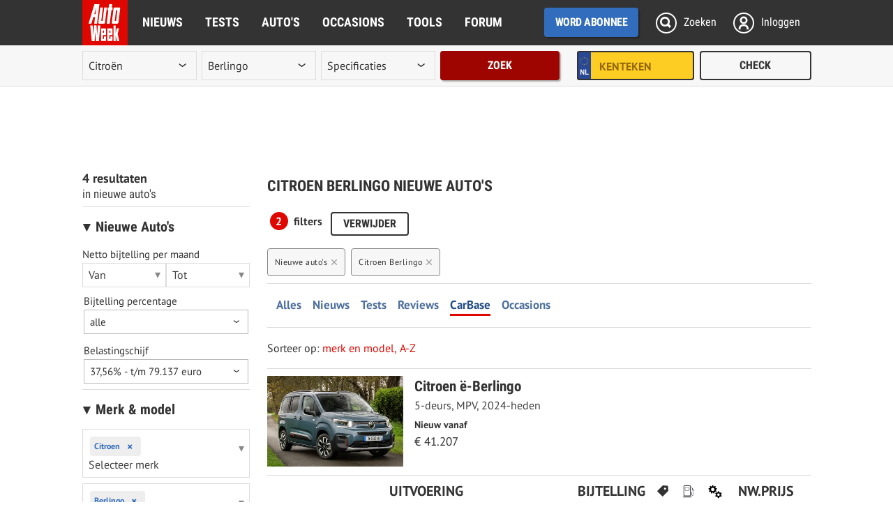

--- FILE ---
content_type: image/svg+xml
request_url: https://www.autoweek.nl/build//img/body-van86324546553cd3581835.svg
body_size: 320
content:
<svg width="64.38" height="30.82" viewBox="-1 -1 64.38 30.82" id="body-van" xmlns="http://www.w3.org/2000/svg"><path fill="#454545" d="M11.457 21.002c-1.047 0-2.032.407-2.772 1.144s-1.147 1.715-1.147 2.756a3.92 3.92 0 007.84 0c0-2.15-1.76-3.9-3.921-3.9zm40.26 0a3.906 3.906 0 00-2.773 1.144 3.862 3.862 0 00-1.147 2.756 3.92 3.92 0 007.842 0c-.002-2.15-1.76-3.9-3.923-3.9h.001z"/><path fill="#454545" d="M62.087 21.892c-.26-.54-.64-.52-.64-.52V.022S59.077 0 55.827 0s-30.95.17-30.95.17-5.35 3.52-14.277 10.79c0 0-.932.5-1.44.5-.5 0-7.647 2.38-7.79 5.69L0 20.042l1.367 5.27h5.212c-.012-.138-.042-.27-.042-.41 0-2.7 2.206-4.898 4.918-4.898 2.714 0 4.922 2.197 4.922 4.898 0 .14-.03.272-.042.41h30.503c-.01-.138-.04-.27-.04-.41 0-2.7 2.21-4.898 4.92-4.898 2.72 0 4.93 2.197 4.93 4.898 0 .14-.03.272-.04.41h5.77s-.07-2.99-.28-3.42h-.011zm-35.64-11.9c0 1.102-1.15 2.223-2.25 2.223l-8.87.02c-1.1 0-1.35-.95-.59-1.74 2.3-2.408 3.46-3.26 4.42-3.988.88-.67 2.49-1.19 3.59-1.19h3.7v4.675z"/></svg>

--- FILE ---
content_type: image/svg+xml
request_url: https://www.autoweek.nl/build//img/body-mpv5a9fe25ed828468f75da.svg
body_size: 426
content:
<svg width="59.47" height="24.75" viewBox="-1 -1 59.47 24.75" id="body-mpv" xmlns="http://www.w3.org/2000/svg"><path fill="#454545" d="M47.095 14.845c-2.184 0-3.96 1.772-3.96 3.95s1.776 3.95 3.96 3.95c2.19 0 3.973-1.772 3.973-3.95s-1.783-3.95-3.973-3.95z"/><path fill="#454545" d="M57.016 6.915h-.009c-.48-.94-4.13-6.39-5.55-6.54-1.42-.14-22.88-1.67-31.062 2.66-8.18 4.34-9.34 4.91-10.37 5.12-1.02.22-10.58 3.397-10 8.09 0 0 .1 2.8 5.11 2.8H8.31c-.004-.085-.025-.164-.025-.25 0-2.73 2.23-4.95 4.97-4.95 2.735 0 4.96 2.22 4.96 4.95 0 .086-.02.165-.025.25h23.97c-.004-.085-.024-.164-.024-.25 0-2.73 2.23-4.95 4.96-4.95 2.75 0 4.98 2.22 4.98 4.95 0 .025 0 .05-.01.074 1.66-.42 5.4-1.674 5.4-4.454 0-3.56.02-6.56-.45-7.5zM27.9 7.882c-2.603.02-5.655.035-9.245.043-3.82 0-.102-2-.102-2s3.512-2.04 6.54-3.21c.88-.343 2.448-.58 4.29-.74L27.9 7.882zm12.53-.21c-1.536.055-4.077.118-8.27.168l1.525-6.11c2.369-.076 4.74-.094 7.11-.053l-.366 5.994.001.001zm6.495-1.027c-.188.22-1.81.778-4.188.89 0 0-.132.03-.875.072l.36-5.89c2.578.077 5.517-.088 6.353 3.428.34 1.46-1.15.93-1.65 1.5z"/><path fill="#454545" d="M13.255 14.845c-2.188 0-3.97 1.772-3.97 3.95s1.78 3.95 3.97 3.95c2.184 0 3.96-1.772 3.96-3.95s-1.776-3.95-3.96-3.95z"/></svg>

--- FILE ---
content_type: image/svg+xml
request_url: https://www.autoweek.nl/build//img/prop-fuel7a7f04e577c5b089db02.svg
body_size: 907
content:
<svg version="1.1" id="prop-fuel" width="27.3" height="31.3" xml:space="preserve" viewBox="-1 -1 27.3 31.3" xmlns="http://www.w3.org/2000/svg"><style>.ezst0{fill:#4d4c51}.ezst1{fill:none;stroke:#4d4c51;stroke-width:2;stroke-miterlimit:10}</style><path class="ezst0" d="M19.5 16.4c.2 0 .4 0 .6.1 1 .3 1.7 1.1 1.7 2.1v4.3c0 .5.3.9.8 1 .5.2 1 0 1.3-.3.1-.2.3-.5.3-.7V14c0-.1-.1-.3-.2-.3-.4-.4-.9-.8-1.3-1.3-.6-.5-.9-1.1-.8-1.9V7.9c0-.1-.1-.3-.2-.4-.5-.6-.9-1.2-1.4-1.8.3-.2.6-.4.9-.7.1.1.2.3.3.4 1.2 1.5 2.4 2.9 3.6 4.4.1.2.2.4.2.6v12.4c0 1.1-.8 2-2 2.2s-2.3-.5-2.6-1.6c-.1-.2-.1-.5-.1-.7v-4.2c0-.6-.4-1-1.1-1.1M23 9.2V11c0 .1.1.3.1.3.3.3.6.6 1 .9v-1.6c0-.1 0-.1-.1-.2-.3-.3-.6-.7-1-1.2zM13.9 5.7c.3 0 .5.2.5.5v5.2c0 .3-.2.5-.5.5H6c-.3 0-.5-.2-.5-.5V6.2c0-.3.2-.5.5-.5h7.9m0-1H6c-.8 0-1.5.7-1.5 1.5v5.2c0 .8.7 1.5 1.5 1.5h7.9c.8 0 1.5-.7 1.5-1.5V6.2c0-.9-.7-1.5-1.5-1.5z"/><path class="ezst0" d="M15.7 2c.7 0 1.2.5 1.2 1.2v20.1c0 .7-.5 1.2-1.2 1.2H4.2c-.7 0-1.2-.5-1.2-1.2V3.2c.1-.7.6-1.2 1.2-1.2h11.5m0-2H4.2C2.5 0 1.1 1.4 1.1 3.2v20.1c0 1.8 1.4 3.2 3.2 3.2h11.5c1.8 0 3.2-1.4 3.2-3.2V3.2C18.9 1.4 17.5 0 15.7 0z"/><path class="ezst1" d="M0 28.3h20.6"/><path class="ezst0" d="M115.6 80.1c-3.1 0-5.6-2.5-5.6-5.6 0-3.1 2.5-5.6 5.6-5.6 3.1 0 5.6 2.5 5.6 5.6 0 3.1-2.5 5.6-5.6 5.6zm0-9.2c-2 0-3.6 1.6-3.6 3.6s1.6 3.6 3.6 3.6 3.6-1.6 3.6-3.6-1.6-3.6-3.6-3.6z"/><path class="ezst0" d="M150.1 74.3h-29.9v.3c0 .6-.1 1.2-.3 1.7h30.5c-.2-.5-.3-1.1-.3-1.7v-.3z"/><path class="ezst0" d="M163.5 66c-2.4-1.8-6-2.7-10.8-2.7h-46.1c-2.9 0-3.3 2-3.3 3.1v6.3c0 2.1 1.5 3.5 3.7 3.5h4.3c-.2-.5-.3-1.1-.3-1.7v-.3h-4c-1.7 0-1.8-1.1-1.8-1.5v-6.3c0-.8.2-1.1 1.4-1.1h46.1c10.8 0 11.7 4.8 11.7 6.2v1.1c0 1-.6 1.6-1.5 1.6h-3.6v.3c0 .6-.1 1.2-.3 1.7h3.9c2 0 3.5-1.5 3.5-3.6v-.8-.3c0-1.2-.4-3.6-2.9-5.5z"/><path class="ezst0" d="M154.7 80.1c-3.1 0-5.6-2.5-5.6-5.6 0-3.1 2.5-5.6 5.6-5.6 3.1 0 5.6 2.5 5.6 5.6 0 3.1-2.5 5.6-5.6 5.6zm0-9.2c-2 0-3.6 1.6-3.6 3.6s1.6 3.6 3.6 3.6 3.6-1.6 3.6-3.6-1.6-3.6-3.6-3.6zM164.1 69.4h-3.5c-1.9 0-3.1-1.6-3.1-4.1h1c0 1.2.3 3.2 2.1 3.2h3.5v.9z"/><path class="ezst0" d="M161 80.8h-54.2c-.3 0-.5-.2-.5-.5s.2-.5.5-.5H161c.3 0 .5.2.5.5s-.2.5-.5.5zM141.1 72.7H126c-2.7 0-3.7-1.1-4.9-2.4-1.4-1.6-2.1-3-2.1-4.2v-15h-9.1c-2.1 0-3.6.4-4.5 1.3-.8.8-1.2 2.1-1.2 3.9v11.2c0 .3-.2.5-.5.5s-.5-.2-.5-.5V56.3c0-4.2 2.1-6.2 6.7-6.2h26.8c9.4 0 16.5 6.1 16.5 14.2 0 2.7-1.4 4.9-3.9 6.4-2.1 1.3-5.1 2-8.2 2zM120 51.1v15c0 1 .6 2.1 1.9 3.5 1.2 1.3 1.9 2.1 4.1 2.1h15.1c2.9 0 5.7-.6 7.7-1.8 1.6-.9 3.4-2.7 3.4-5.6 0-7.5-6.7-13.2-15.5-13.2H120z"/><path class="ezst0" d="M133.5 50.8h1v21.5h-1zM108.6 63.8h-1v-2.5c0-1.9-.9-2.2-1.8-2.2h-1.9v-1h1.9c1.3 0 2.8.6 2.8 3.2v2.5z"/></svg>

--- FILE ---
content_type: image/svg+xml
request_url: https://www.autoweek.nl/build//img/arrow-rightfe94cb9718f03129ed42.svg
body_size: -41
content:
<svg width="9" height="15" viewBox="-1 -1 9 15" id="arrow-right" xmlns="http://www.w3.org/2000/svg"><path fill="#333" d="M7 6.5L2.38 0 0 1.89 3.46 6.5 0 11.108 2.38 13"/></svg>